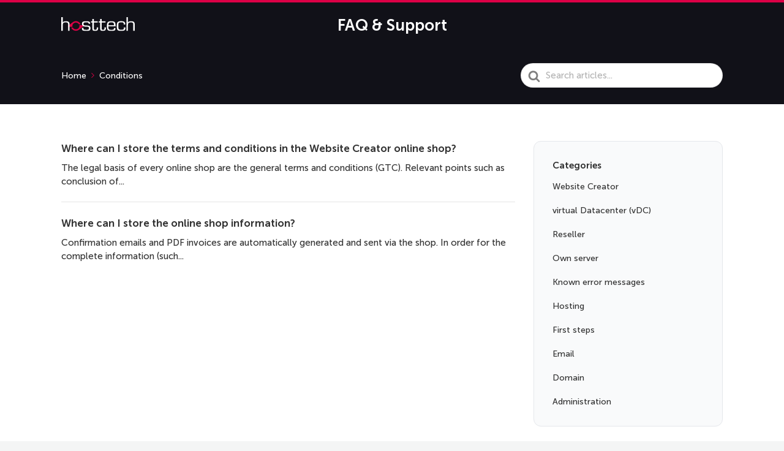

--- FILE ---
content_type: text/css
request_url: https://en.support.hosttech.ch/wp-content/themes/knowall-child/style.css?ver=6.8.2
body_size: 1913
content:
/*
Theme Name:     KnowAll Child Theme
Theme URI: 		http://herothemes.com/
Description:    Child theme for KnowAll 
Author: 		HeroThemes
Author URI: 	http://herothemes.com
Template:       knowall
Version:        1.0.0
*/


/* ------- Insert custom styles below this line ------- */

@font-face {
    font-family: 'museo-sans';
    src: url('/wp-content/fonts/museo/MuseoSans-700.woff2') format('woff2'),
        url('/wp-content/fonts/museo/MuseoSans-700.woff') format('woff');
    font-weight: 700;
    font-style: normal;
    font-display: swap;
}

@font-face {
    font-family: 'museo-sans';
    src: url('/wp-content/fonts/museo/MuseoSans-500.woff2') format('woff2'),
        url('/wp-content/fonts/museo/MuseoSans-500.woff') format('woff');
    font-weight: normal;
    font-style: normal;
    font-display: swap;
}

h1, h2, h3, h4, h5, h6 {
    font-family: 'museo-sans' !important;
    color: #333333;
}

body, input, optgroup, select, textarea, p {
    font-family: 'museo-sans' !important;
    color: #333333;
    line-height: 1.5;
}

body {
    border-top: 4px solid #dc0046;
}

.site-logo {
    width: 120px;
}

.site-title div {
    color: #fff;
    flex-grow: 1;
    font-weight: 700;
    font-size: 26px;
    line-height: 28px;
    line-height: 62px;
}

.site-header .site-header__banner {
    padding: 24px 0;
}

.header-wrapper {
    position: relative;
}


/* Solved "cutting of bottom text error" of the original theme accordion */

.wp-block-hb-accordion .wp-block-hb-accordion__content .wp-block-hb-accordion__contentwrap {
    padding: 26px;
}


/* Adapted theme styles for the Accordion-Blocks-Plugin */

.hkb-article__content .c-accordion__item > h2 {
    font-size: 28px;
    line-height: 1.2;
    padding: 22px 0 0;
    background-color: #f0f2f5;
	cursor: pointer;
}

.c-accordion__item > h2:after {
    display: none;
}

.hkb-article__content .c-accordion__item > h2:active,
.hkb-article__content .c-accordion__item > h2:focus {
    border: none;
    outline: none;
}

.hkb-article__content .c-accordion__item > h2 {
    background: #f0f2f5;
    color: #595959;
    padding: 1em 1em 1em calc(1em + 20px);
    font-size: 17px;
    font-family: 'Roboto', sans-serif;
    font-weight: bolder;
    line-height: 1;
    border-bottom: 1px solid #e6e8eb !important;
    position: relative;
    margin-bottom: 0;
}

.hkb-article__content .c-accordion__item > h2::before {
    position: absolute;
    top: 50%;
    left: 12px;
    margin-top: -10px;
    background-image: url("../../plugins/heroic-blocks/img/plus-circle.svg");
    background-repeat: no-repeat;
    background-position: center center;
    background-size: 20px;
    display: block;
    width: 20px;
    height: 20px;
    content: '';
}

.c-accordion__content {
    padding: 1em 1em 0 1em;
    border: 1px solid #f0f2f5;
}

.hkb-category.hkb-category--boxed {
    margin: 0 0 20px;
    border-radius: 12px;
    background: #fff;
}

.hkb-category__link {
    border-radius: 5px;
    align-items: center;
    background: #fff;
    box-shadow: 0 0 0 1px rgb(113 117 128 / 20%);
    transition: box-shadow .25s ease !important;
}

.hkb-category.hkb-category--boxed:not(.hkb-category--witharticles) .hkb-category__link:hover {
    background: #fff;
}

.hkb-category__link:hover {
    background: #fff;
    box-shadow: 0 0 0 1px rgba(113,117,128,0.07), 0 1px 3px 0 rgba(113,117,128,0.12), 0 10px 32px 0 rgba(113,117,128,0.12);
}

.site-header .site-header__search {
    padding: 20px 0;
}
        
.site-header__search .site-header__title {
    display: none;
}

.hkb-newvideo-container .hkb-newvideo-item .hkb-newvideo-item-link {
    background: #F9FAFB !important;
    box-shadow: 0 0 0 1px rgba(113,117,128,0.20);
    border-radius: 12px;
    transition: box-shadow .25s ease !important;
}
.hkb-newvideo-container .hkb-newvideo-item .hkb-newvideo-item-link:hover {
    box-shadow: 0 0 0 1px rgba(113,117,128,0.07), 0 1px 3px 0 rgba(113,117,128,0.12), 0 10px 32px 0 rgba(113,117,128,0.12);
}

.ht-pageheader {
    background: #111118 !important;
}

@media screen and (min-width: 768px) {
    .ht-pageheader {
        padding: 25px 0 26px;
    }
}

.site-footer {
    background: #111118 !important;
}

.hkb-article-tags > a {
    background: #FFF0F5 !important;
        color: #A00335;
}

@media (max-width: 800px) {
    .site-header__banner, .site-header__search {
        flex-grow: 1;    
    }
    #hkb-search {
        padding: 5px 20px 5px 45px !important;
    }
    .hkb-searchresults__excerpt {
        display: none !important;
    }
    .site-header__banner {
        flex-basis: 50%;
        width: 150px;
    }
    .site-header .header-wrapper {
        display: flex;
        flex-wrap: wrap;
        align-items: center;
        max-width: 1140px;
        margin: 0 auto;
    }
    .site-title  {
        padding: 0 20px;
        text-align: center;
        flex-grow: 1;
    }
    .site-header__search {
        flex-grow: 1;
        flex-basis: 100%;
    }
}

@media (min-width:800px) {
   .site-header__banner, .site-title  {
        flex-basis: 50%;
    }
    .site-title {
        flex-basis: 50%;
        transform: translateX(-50%);
        position: absolute;
        left: 50%;
        top: 7px;
    }
    .site-header__search #hkb-search {
        padding: 14px 20px 14px 45px !important;
    }  
    .site-header .header-wrapper {
        display: flex;
        flex-wrap: wrap;
        align-items: center;
        max-width: 1140px;
        margin: 0 auto;
    }
    .site-header__search {
        flex-grow: 1;
        flex-basis: 100%;
    }
    .ht-pageheader .hkb-site-search .hkb-site-search__field {
        padding-top: 8px;
        padding-bottom: 8px;
    }
}

.hkb-feedback {
    border-radius: 5px;
}

.is-open .c-accordion__item > h2::before {
    background-image: url(https://support.hosttech.ch/wp-content/plugins/heroic-blocks/img/plus-circle.svg) 
}

.hkb-breadcrumbs a, .hkb-breadcrumbs span {
    color: #fff;
}

.hkb-breadcrumbs a:hover {
    color: #DC0046 !important;
}

ul.hkb-article-list {
    list-style-position: outside !important;
    margin-left: 20px !important;
}

.hkb-breadcrumbs_wrap > .hkb-breadcrumbs:not(:first-child) {
    display: none;
}

.hkb-site-search .hkb-site-search__field {
    box-shadow: none !important;
}

.request_article {
    background: rgba(243, 238, 217, 0.28) !important;
    border: 1px solid rgba(243, 238, 217, 1);
    padding: 10px 30px;
    max-width: 600px;
}

.request_article .ff-btn-submit  {
    background: rgba(17, 17, 24, 0.8) !important;
}

.request_article h3 {
    font-size: 17px;
}

.request_article p {
    font-size: 15px;
}

.ff-message-success {
    border: none !important;
    box-shadow: none !important;
    font-weight: bold;
    padding: 0;
    color: rgba(30,145,30,0.8) !important;
}

.fluentform .ff-el-form-control:focus {
    border-color: #DC0046 !important;
}

.hkb-newvideo-item-title, .hkb-latest-article-item-title {
    color: #333333 !important;
}

.widget {
    -webkit-border-radius: 12px;
    -moz-border-radius: 12px;
    -ms-border-radius: 12px;
    border-radius: 12px;
    background: #F9FAFB;
    border: 1px solid #E5E7EB;
    border-radius: 12px;
}

#hkb-jquery-live-search {
    border-radius: 12px;
    -webkit-transform: translateZ(0);
    -webkit-mask-image: -webkit-radial-gradient(circle, white 100%, black 100%);
}

.hkb-site-search {
    max-width: 649px;
}

.hkb-article__content code {
    border: 0;
}

div#fluentform_3_success {
    font-style: italic;
    font-weight: 700;
    padding: 0;
}

.g img {
    max-width: 100%!important;
}

/*Code for WSC language*/

html[lang="de-EU"] .site-header {
    background: #F3F4F6!important;
}
html[lang="de-EU"] .site-header__title {
    color:black!important;
}
html[lang="de-EU"] .site-footer__copyright {
    display: none!important;
}
html[lang="de-EU"] #ht-kb-exit-widget-2 {
    display: none!important;
}
html[lang="de-EU"] .hkb-article-list__format-standard > a{
    color: #3F60F7!important;
}
html[lang="de-EU"] p > a {
    color: #6D737E!important;
}
html[lang="de-EU"] .hkb-articlemini:hover > .hkb-article__link > .hkb-article__title{
    color: #3F60F7!important;
}
html[lang="de-EU"] .hkb-article-list__format-standard a:hover{
    color: black!important;
}
html[lang='de-EU'] body  {
    border-top: 4px solid #3F60F7;
}
html[lang='de-EU'] .site-title {
    display: none;
}
html[lang='de-EU'] .ht-pageheader {
    background: #F3F4F6!important;
}
html[lang='de-EU'] .hkb-breadcrumbs a, html[lang='de-EU'] .hkb-breadcrumbs span {
    color: rgb(51,51,51);
}
html[lang='de-EU'] .hkb-breadcrumbs__icon {
    fill: #3F60F7;
}
html[lang='de-EU'] .hkb-article-tags > a {
    background: rgba(63, 96, 247, 0.1) !important;
    color: rgba(63, 96, 247, 0.7) !important;
}
html[lang='de-EU'] .hkb-article__content a  {
    color: #3F60F7 !important;
}
html[lang='de-EU'] .hkb_widget_toc ol li.active > a  {
    background: rgba( 63, 96, 247, 0.8);
}

--- FILE ---
content_type: application/x-javascript
request_url: https://en.support.hosttech.ch/wp-content/plugins/sitepress-multilingual-cms/res/js/xdomain-data.js?ver=476000
body_size: 802
content:
/*globals icl_vars, wpml_xdomain_data */

var WPMLCore = WPMLCore || {};

WPMLCore.XdomainData = function() {
	this.links = document.querySelectorAll('.' + wpml_xdomain_data.css_selector + ' a');

	var self = this;

	for(var i = 0; i < this.links.length; i++) {
		this.links[i].addEventListener('click', function(e) {
			var link = self.getClosestLink(e.target);
			var currentUrl = window.location.href;
			var targetUrl = link.getAttribute('href');

			if ('#' !== targetUrl && currentUrl !== targetUrl) {
				e.preventDefault();
				self.onLinkClick(link);
			}
		});
	}
};

WPMLCore.XdomainData.prototype = {
	getClosestLink: function(maybeLink) {
		var tagName = maybeLink.nodeName.toLowerCase();
		if(tagName === 'a') {
			return maybeLink;
		}

		return this.getClosestLink(maybeLink.parentNode);
	},

	onLinkClick: function(link) {
		var self = this;
		var originalUrl = link.getAttribute('href');
		// Filter out xdomain_data if already in the url
		originalUrl = originalUrl.replace(/&xdomain_data(=[^&]*)?(?=&|$)|xdomain_data(=[^&]*)?(&|$)/, '');
		originalUrl = originalUrl.replace(/\?$/, '');

		var data = {
			action:        'switching_language',
			from_language: wpml_xdomain_data.current_language,
			_nonce:        wpml_xdomain_data._nonce,
		};
		var params = [];
		for(var prop in data) {
			if(typeof data[prop] !== 'undefined') {
				params.push(encodeURIComponent(prop) + '=' + encodeURIComponent(data[prop]));
			}
		}
		params = params.join('&', params);

		/** @namespace icl_vars.current_language */
		var req = new XMLHttpRequest();
		req.open("POST", wpml_xdomain_data.ajax_url);
		req.setRequestHeader('Content-type', 'application/x-www-form-urlencoded');
		req.setRequestHeader('X-Requested-With', 'XMLHttpRequest');
		req.setRequestHeader('Accept', 'application/json, text/javascript, */*; q=0.01');

		req.onload = function() {
			const response = JSON.parse(req.response);
			self.onSuccess(response, originalUrl);
		};
		req.onerror = function() {
			location.href = originalUrl;
		};

		req.send(params);
	},

	onSuccess: function(response, originalUrl) {
		var argsGlue;
		var url;
		var hash;
		var urlSplit;
		var xdomain;
		var form;

		if (response.data.xdomain_data) {
			if (response.success) {
				if ('post' === response.data.method) {

					// POST
					form = document.createElement('form');
					form.setAttribute('method', 'post');
					form.setAttribute('action', originalUrl);
					xdomain = document.createElement('input');
					xdomain.setAttribute('type', 'hidden');
					xdomain.setAttribute('name', 'xdomain_data');
					xdomain.setAttribute('value', response.data.xdomain_data);

					form.appendChild(xdomain);
					document.body.appendChild(form);

					form.submit();

				} else {
					// GET
					urlSplit = originalUrl.split('#');
					hash = '';
					if (1 < urlSplit.length) {
						hash = '#' + urlSplit[1];
					}
					url = urlSplit[0];
					if (url.indexOf('?') === -1) {argsGlue = '?';} else {argsGlue = '&';}
					/** @namespace response.data.xdomain_data */
					url = originalUrl + argsGlue + 'xdomain_data=' + response.data.xdomain_data + hash;
					location.href = url;
				}

			} else {
				url = originalUrl;
				location.href = url;
			}
		} else {
			location.href = originalUrl;
		}
	},
};

document.addEventListener('DOMContentLoaded', function() {
	var xd = new WPMLCore.XdomainData();
});

--- FILE ---
content_type: image/svg+xml
request_url: https://support.hosttech.de/wp-content/uploads/2023/02/hosttech-white.svg
body_size: 1106
content:
<?xml version="1.0" encoding="UTF-8"?> <svg xmlns="http://www.w3.org/2000/svg" xmlns:xlink="http://www.w3.org/1999/xlink" id="v1.1" x="0px" y="0px" viewBox="0 0 275.5 53.8" style="enable-background:new 0 0 275.5 53.8;" xml:space="preserve"><style type="text/css"> ._x005B_Default_x005D_{fill:#FFFFFF;stroke:#000000;} .st0{fill:#dc0046;} .st1{fill:#FFFFFF;}</style><g> <g> <path class="st0" d="M41.6,34.2c0-7.3,5.9-13.2,13.2-13.2c5,0,9.4,2.8,11.6,7h6c-2.6-7.3-9.5-12.4-17.6-12.4 c-4.1,0-7.8,1.3-10.9,3.5l0,0c0,0-5.1,3.7-10.5,8.4c-2.1,1.8-4.3,3.7-6.2,5.4c-3,2.6,0.1,4.7,0.1,4.7l14.7,0 C41.8,36.4,41.6,35.3,41.6,34.2z M81.5,30.8H67.6c0.3,1.1,0.5,2.3,0.5,3.4c0,7.3-5.9,13.2-13.2,13.2c-5.1,0-9.6-2.9-11.8-7.2h-5.9 c2.5,7.4,9.5,12.7,17.7,12.7c4.2,0,8.1-1.4,11.2-3.8l0,0c0,0,5.1-3.7,10.5-8.4c2.6-2.2,5.2-4.6,7.4-6.4 C86.3,32.3,81.5,30.8,81.5,30.8z"></path> </g> <g> <path class="st1" d="M83.1,41.5v2.8c0,2.1,0.8,3.4,2.4,4c1.6,0.6,4.9,0.9,9.8,0.9c3.1,0,5.2-0.4,6.5-1.2c1.2-0.8,1.9-2.4,1.9-4.8 v-1.1c0-3.2-1.7-4.8-5-4.9l-1.5-0.1l-8.8-0.5c-7.2-0.4-10.8-3.7-10.8-9.9c0-4.4,1.1-7.3,3.2-8.7c2.2-1.4,6.4-2.2,12.8-2.2 c5.3,0,9.1,0.6,11.3,1.8c2.3,1.2,3.4,3.5,3.5,6.9v1.3h-5.8v-1.2c0-1.7-0.5-2.8-1.5-3.4c-0.9-0.6-2.9-0.8-5.9-0.8H92 c-3.6,0-5.9,0.4-7,1.1c-1.1,0.7-1.6,2.1-1.6,4.1v1.7c0,2.8,1.4,4.3,4.3,4.5l9.6,0.7l2.5,0.1c6.5,0.4,9.8,3.7,9.8,9.8v0.8 c0,3.5-1,6.2-2.9,8c-1.9,1.8-6.1,2.7-12.5,2.7c-6.2,0-10.5-0.7-13-2c-2.5-1.3-3.7-3.6-3.7-6.9v-3.4H83.1z"></path> <path class="st1" d="M111.7,16.1h5V7.2h5.6v8.9h14.4v4.6h-14.4v23.5c0,2,0.3,3.3,1,4c0.7,0.7,2,1,4,1c2.2,0,3.7-0.4,4.5-1.1 c0.8-0.8,1.2-2.3,1.2-4.5v-3.7h5.4v3c0,7.3-3.6,10.9-10.9,10.9c-4.6,0-7.5-0.8-8.9-2.4c-1.3-1.6-2-4.4-2-8.5V20.7h-5V16.1z"></path> <path class="st1" d="M140.8,16.1h5V7.2h5.6v8.9h14.4v4.6h-14.4v23.5c0,2,0.3,3.3,1,4c0.7,0.7,2,1,4,1c2.2,0,3.7-0.4,4.5-1.1 c0.8-0.8,1.2-2.3,1.2-4.5v-3.7h5.4v3c0,7.3-3.6,10.9-10.9,10.9c-4.6,0-7.5-0.8-8.9-2.4c-1.3-1.6-2-4.4-2-8.5V20.7h-5V16.1z"></path> <path class="st1" d="M176.8,35.9v3.4c0,3.7,0.6,6.2,1.8,7.7c1.2,1.4,3.8,2.2,7.8,2.2h1.4c4.3,0,7-0.4,8.2-1.2 c1.1-0.8,1.7-2.8,1.7-5.9h5.8v1.1c0,4.1-1.2,6.9-3.5,8.4c-2.3,1.5-6.2,2.2-11.7,2.2c-6.9,0-11.5-1.2-13.8-3.5 c-2.3-2.4-3.4-7.3-3.4-14.9c0-7.8,1.1-13.1,3.2-15.7c2.2-2.6,6.6-3.9,13.4-3.9c6.2,0,10.4,1.1,12.6,3.3c2.2,2.2,3.3,6.4,3.3,12.7 v4.2H176.8z M176.8,31.4h20.9c-0.2-4.3-0.7-7.3-1.7-8.8c-0.9-1.5-3.6-2.3-8-2.3c-4.6,0-7.5,0.6-8.9,1.8 C177.8,23.2,177,26.3,176.8,31.4z"></path> <path class="st1" d="M235,39.9h5.6V42c0,4.7-1.3,7.9-4,9.4c-2.6,1.5-6.5,2.3-11.6,2.3c-7.3,0-12-1.3-14-4c-2-2.7-3-7.6-3-14.9 c0-7.7,1.1-12.8,3.4-15.4c2.3-2.5,6.6-3.8,13.1-3.8c5.7,0,9.7,0.9,12,2.7c2.3,1.8,3.5,4.8,3.5,8.9v1.1h-5.6v-1.3 c0-2.7-0.6-4.6-1.8-5.5c-1.2-1-3.9-1.4-8.2-1.4c-4.8,0-7.8,0.9-8.9,2.7c-1.1,1.8-1.6,6-1.6,12.5c0,6.4,0.8,10.3,2.3,11.6 c1.5,1.3,4.6,2,9.3,2c4,0,6.6-0.5,7.8-1.5C234.4,46.7,235,44.1,235,39.9z"></path> <path class="st1" d="M244.4,0h5.6v20.8c1.5-3.3,5.3-5,11.7-5c5.2,0,8.8,1,10.8,3c2,2,3.1,5.3,3.1,10v24.7h-5.6V28.6 c0-3.3-0.6-5.5-1.9-6.6c-1.2-1.1-3.5-1.7-6.8-1.7c-4.2,0-7.2,0.7-8.8,2.1c-1.6,1.4-2.5,4.5-2.5,9.2v21.7h-5.6V0z"></path> </g> <g> <path class="st1" d="M0,0h5.6v20.8c1.5-3.3,5.3-5,11.7-5c5.2,0,8.8,1,10.8,3c2,2,3.1,5.3,3.1,10v24.7h-5.6V28.6 c0-3.3-0.6-5.5-1.9-6.6c-1.2-1.1-3.5-1.7-6.8-1.7c-4.2,0-7.2,0.7-8.8,2.1c-1.6,1.4-2.5,4.5-2.5,9.2v21.7H0V0z"></path> </g></g></svg> 